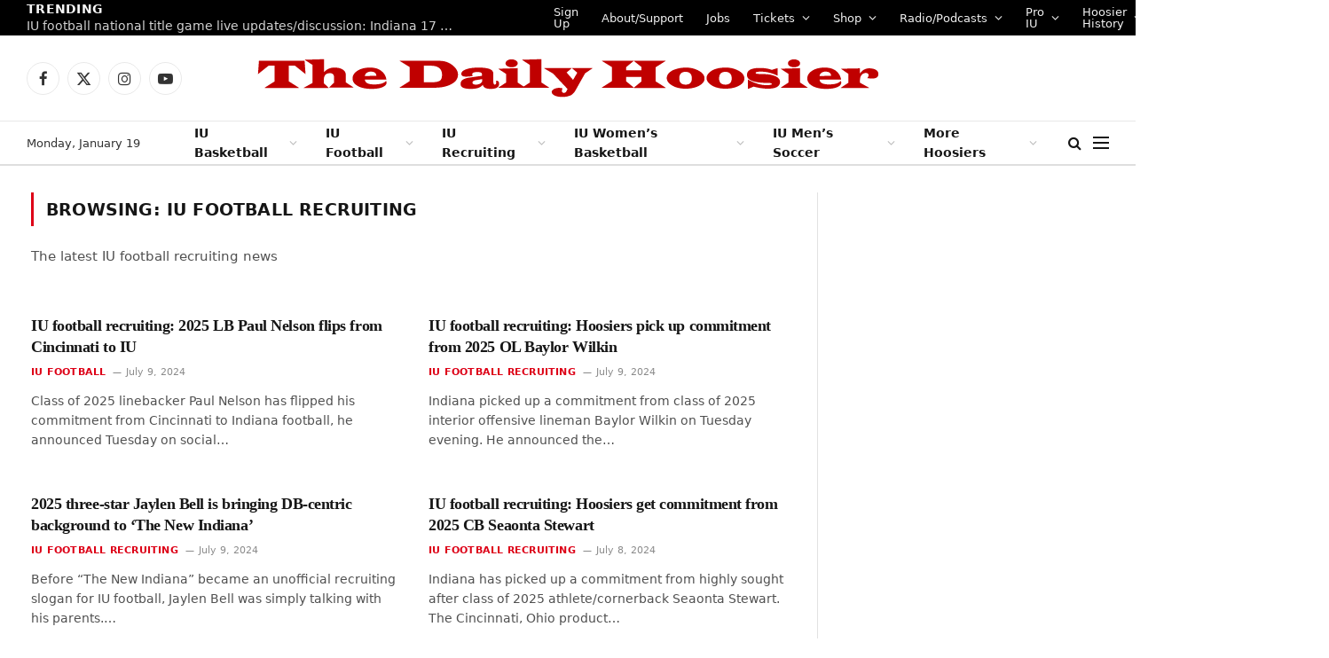

--- FILE ---
content_type: text/plain;charset=UTF-8
request_url: https://c.pub.network/v2/c
body_size: -114
content:
57eba8ac-2865-4cac-a482-738dea0cae0a

--- FILE ---
content_type: text/plain;charset=UTF-8
request_url: https://c.pub.network/v2/c
body_size: -269
content:
6193200e-8053-46bc-93a8-e0fc10eb84b5